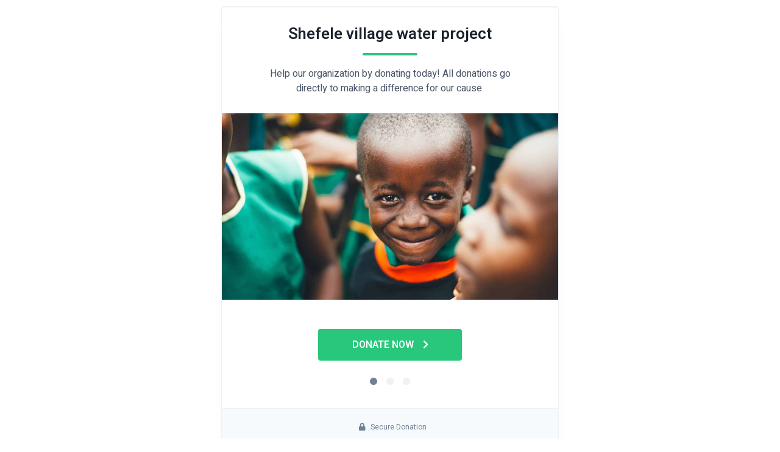

--- FILE ---
content_type: text/html; charset=UTF-8
request_url: https://loginrecall.com/give/send-girls-like-sambate-to-school-with-safe-water-2?giveDonationFormInIframe=1
body_size: 8534
content:
        <!DOCTYPE html>
        <html lang="en-US">
        <head>
            <meta charset="utf-8">
            <meta name="viewport" content="width=device-width, initial-scale=1.0">
            <title>Shefele village water project</title>
            <link rel='stylesheet' id='give-styles-css' href='https://loginrecall.com/wp-content/plugins/give/assets/dist/css/give.css?ver=3.12.0' media='all' />
<link rel='stylesheet' id='give-donation-summary-style-frontend-css' href='https://loginrecall.com/wp-content/plugins/give/assets/dist/css/give-donation-summary.css?ver=3.12.0' media='all' />
<link rel='stylesheet' id='give-google-font-montserrat-css' href='https://fonts.googleapis.com/css?family=Montserrat%3A400%2C500%2C600%2C700&#038;display=swap&#038;ver=3.12.0' media='all' />
<link rel='stylesheet' id='give-sequoia-template-css-css' href='https://loginrecall.com/wp-content/plugins/give/assets/dist/css/give-sequoia-template.css?ver=3.12.0' media='all' />
<style id='give-sequoia-template-css-inline-css'>

			.seperator {
				background: #28C77B !important;
			}
			.give-btn {
				border: 2px solid #28C77B !important;
				background: #28C77B !important;
			}
			.give-btn:hover {
				background: #28C77B !important;
			}
			.give-btn:focus {
				box-shadow: 0 0 8px #28C77B;
			}
			.payment .give-gateway-option-selected:focus-within .give-gateway-option::before,
			.choose-amount .give-total-wrap .give-donation-amount:focus-within {
				border-color: #28C77B !important;
			}
			.give-donation-level-btn {
				border: 2px solid #28C77B !important;
			}
			.give-donation-level-btn.give-default-level {
				color: #28C77B !important;
				background: #fff !important;
				transition: background 0.2s ease, color 0.2s ease;
			}
			.give-donation-level-btn.give-default-level:hover {
				color: #28C77B !important; background: #fff !important;
			}
			.give-input:focus, .give-select:focus {
				border: 1px solid #28C77B !important;
			}
			.checkmark {
				border-color: #28C77B !important;
				color: #28C77B !important;
			}
			input[type='radio'] + label::after,
			[data-field-type='radio'] label::after{
				background: #28C77B !important;
			}
			input[type='radio']:focus + label::before{
				border-color: #28C77B;
			}
			a {
				color: #28C77B;
			}
			.give-square-cc-fields:focus,
			.give-stripe-cc-field:focus,
			.give-stripe-single-cc-field-wrap:focus,
			form[id*="give-form"] .form-row textarea:focus,
			form[id*="give-form"] .form-row textarea.required:focus,
			form[id*="give-form"] .form-row input:focus,
			form[id*="give-form"] .form-row input.required:focus,
			#give-recurring-form .form-row textarea:focus,
			#give-recurring-form .form-row textarea.required:focus,
			#give-recurring-form .form-row input:focus,
			#give-recurring-form .form-row input.required:focus,
			form.give-form .form-row textarea:focus,
			form.give-form .form-row textarea.required:focus,
			form.give-form .form-row input:focus,
			form.give-form .form-row input.required:focus,
			.form-row select, #give-recurring-form .form-row select:focus,
			form.give-form .form-row select:focus,
			.form-row select.required:focus,
			#give-recurring-form .form-row select.required:focus,
			form.give-form .form-row select.required:focus,
			.give-select:focus,
			.give-input-field-wrapper.has-focus,
			[data-field-type="checkbox"] label:focus-within::before,
			[data-field-type="radio"] label:focus-within::before {
				border-color: #28C77B !important;
			}
			
			.payment [id*='give-create-account-wrap-'] label::after {
				background-image: url("data:image/svg+xml,%3Csvg width='15' height='11' viewBox='0 0 15 11' fill='none' xmlns='http://www.w3.org/2000/svg'%3E%3Cpath d='M5.73047 10.7812C6.00391 11.0547 6.46875 11.0547 6.74219 10.7812L14.7812 2.74219C15.0547 2.46875 15.0547 2.00391 14.7812 1.73047L13.7969 0.746094C13.5234 0.472656 13.0859 0.472656 12.8125 0.746094L6.25 7.30859L3.16016 4.24609C2.88672 3.97266 2.44922 3.97266 2.17578 4.24609L1.19141 5.23047C0.917969 5.50391 0.917969 5.96875 1.19141 6.24219L5.73047 10.7812Z' fill='%2328C77B'/%3E%3C/svg%3E%0A");
			}
			#give_terms_agreement:hover,
			#give_terms_agreement:focus-within,
			#give_terms_agreement.active {
				border: 1px solid #28C77B !important;
			}
			#give_terms_agreement input[type='checkbox']:focus + label::before {
				border-color: #28C77B;
			}
			#give_terms_agreement input[type='checkbox'] + label::after,
			#give-anonymous-donation-wrap label::after,
			[data-field-type='checkbox'] label.active:after {
				background-image: url("data:image/svg+xml,%3Csvg width='15' height='11' viewBox='0 0 15 11' fill='none' xmlns='http://www.w3.org/2000/svg'%3E%3Cpath d='M5.73047 10.7812C6.00391 11.0547 6.46875 11.0547 6.74219 10.7812L14.7812 2.74219C15.0547 2.46875 15.0547 2.00391 14.7812 1.73047L13.7969 0.746094C13.5234 0.472656 13.0859 0.472656 12.8125 0.746094L6.25 7.30859L3.16016 4.24609C2.88672 3.97266 2.44922 3.97266 2.17578 4.24609L1.19141 5.23047C0.917969 5.50391 0.917969 5.96875 1.19141 6.24219L5.73047 10.7812Z' fill='%2328C77B'/%3E%3C/svg%3E%0A") !important;
			}
			#give-anonymous-donation-wrap label:focus-within::before {
				border-color: #28C77B !important;
			}
		body, button, input, select{font-family: 'Montserrat', sans-serif;}

			.seperator {
				background: #28C77B !important;
			}
			.give-btn {
				border: 2px solid #28C77B !important;
				background: #28C77B !important;
			}
			.give-btn:hover {
				background: #28C77B !important;
			}
			.give-btn:focus {
				box-shadow: 0 0 8px #28C77B;
			}
			.payment .give-gateway-option-selected:focus-within .give-gateway-option::before,
			.choose-amount .give-total-wrap .give-donation-amount:focus-within {
				border-color: #28C77B !important;
			}
			.give-donation-level-btn {
				border: 2px solid #28C77B !important;
			}
			.give-donation-level-btn.give-default-level {
				color: #28C77B !important;
				background: #fff !important;
				transition: background 0.2s ease, color 0.2s ease;
			}
			.give-donation-level-btn.give-default-level:hover {
				color: #28C77B !important; background: #fff !important;
			}
			.give-input:focus, .give-select:focus {
				border: 1px solid #28C77B !important;
			}
			.checkmark {
				border-color: #28C77B !important;
				color: #28C77B !important;
			}
			input[type='radio'] + label::after,
			[data-field-type='radio'] label::after{
				background: #28C77B !important;
			}
			input[type='radio']:focus + label::before{
				border-color: #28C77B;
			}
			a {
				color: #28C77B;
			}
			.give-square-cc-fields:focus,
			.give-stripe-cc-field:focus,
			.give-stripe-single-cc-field-wrap:focus,
			form[id*="give-form"] .form-row textarea:focus,
			form[id*="give-form"] .form-row textarea.required:focus,
			form[id*="give-form"] .form-row input:focus,
			form[id*="give-form"] .form-row input.required:focus,
			#give-recurring-form .form-row textarea:focus,
			#give-recurring-form .form-row textarea.required:focus,
			#give-recurring-form .form-row input:focus,
			#give-recurring-form .form-row input.required:focus,
			form.give-form .form-row textarea:focus,
			form.give-form .form-row textarea.required:focus,
			form.give-form .form-row input:focus,
			form.give-form .form-row input.required:focus,
			.form-row select, #give-recurring-form .form-row select:focus,
			form.give-form .form-row select:focus,
			.form-row select.required:focus,
			#give-recurring-form .form-row select.required:focus,
			form.give-form .form-row select.required:focus,
			.give-select:focus,
			.give-input-field-wrapper.has-focus,
			[data-field-type="checkbox"] label:focus-within::before,
			[data-field-type="radio"] label:focus-within::before {
				border-color: #28C77B !important;
			}
			
			.payment [id*='give-create-account-wrap-'] label::after {
				background-image: url("data:image/svg+xml,%3Csvg width='15' height='11' viewBox='0 0 15 11' fill='none' xmlns='http://www.w3.org/2000/svg'%3E%3Cpath d='M5.73047 10.7812C6.00391 11.0547 6.46875 11.0547 6.74219 10.7812L14.7812 2.74219C15.0547 2.46875 15.0547 2.00391 14.7812 1.73047L13.7969 0.746094C13.5234 0.472656 13.0859 0.472656 12.8125 0.746094L6.25 7.30859L3.16016 4.24609C2.88672 3.97266 2.44922 3.97266 2.17578 4.24609L1.19141 5.23047C0.917969 5.50391 0.917969 5.96875 1.19141 6.24219L5.73047 10.7812Z' fill='%2328C77B'/%3E%3C/svg%3E%0A");
			}
			#give_terms_agreement:hover,
			#give_terms_agreement:focus-within,
			#give_terms_agreement.active {
				border: 1px solid #28C77B !important;
			}
			#give_terms_agreement input[type='checkbox']:focus + label::before {
				border-color: #28C77B;
			}
			#give_terms_agreement input[type='checkbox'] + label::after,
			#give-anonymous-donation-wrap label::after,
			[data-field-type='checkbox'] label.active:after {
				background-image: url("data:image/svg+xml,%3Csvg width='15' height='11' viewBox='0 0 15 11' fill='none' xmlns='http://www.w3.org/2000/svg'%3E%3Cpath d='M5.73047 10.7812C6.00391 11.0547 6.46875 11.0547 6.74219 10.7812L14.7812 2.74219C15.0547 2.46875 15.0547 2.00391 14.7812 1.73047L13.7969 0.746094C13.5234 0.472656 13.0859 0.472656 12.8125 0.746094L6.25 7.30859L3.16016 4.24609C2.88672 3.97266 2.44922 3.97266 2.17578 4.24609L1.19141 5.23047C0.917969 5.50391 0.917969 5.96875 1.19141 6.24219L5.73047 10.7812Z' fill='%2328C77B'/%3E%3C/svg%3E%0A") !important;
			}
			#give-anonymous-donation-wrap label:focus-within::before {
				border-color: #28C77B !important;
			}
		body, button, input, select{font-family: 'Montserrat', sans-serif;}
:root{--global-palette1:#2a74ed;--global-palette2:#f0ae50;--global-palette3:#1A202C;--global-palette4:#2D3748;--global-palette5:#4A5568;--global-palette6:#718096;--global-palette7:#EDF2F7;--global-palette8:#F7FAFC;--global-palette9:#ffffff;--global-palette-highlight:var(--global-palette1);--global-palette-highlight-alt:var(--global-palette2);--global-palette-highlight-alt2:var(--global-palette9);--global-palette-btn-bg:var(--global-palette1);--global-palette-btn-bg-hover:var(--global-palette2);--global-palette-btn:#ffffff;--global-palette-btn-hover:#ffffff;--global-body-font-family:Heebo, sans-serif;--global-heading-font-family:inherit;--global-fallback-font:sans-serif;--global-display-fallback-font:sans-serif;}body{margin:10px;font-family:var( --global-body-font-family );color:var(--global-palette4 );}.give-embed-form, .give-embed-receipt{color:var(--global-palette5 );background-color:var(--global-palette9 );box-shadow:0px 15px 25px -10px rgb(0 0 0 / 5%);border-radius:.25rem;border:1px solid var( --global-palette7 );}body.give-form-templates .give-form-navigator{border:1px solid transparent;background:var(--global-palette8 );}.form-footer .secure-notice{background:var(--global-palette8 );border-top:1px solid var( --global-palette7 );color:var(--global-palette6 );}body.give-form-templates .give-form-navigator.nav-visible{border:1px solid var( --global-palette7 );}.form-footer .navigator-tracker .step-tracker{background:var(--global-palette7 );}.form-footer .navigator-tracker .step-tracker.current{background:var(--global-palette6 );}.payment #give_purchase_form_wrap{background:var(--global-palette8 );}body.give-form-templates,
			body.give-form-templates .give-btn,
			body.give-form-templates .choose-amount .give-donation-amount .give-amount-top,
			body.give-form-templates #give-recurring-form .form-row input[type=email],
			body.give-form-templates #give-recurring-form .form-row input[type=password],
			body.give-form-templates #give-recurring-form .form-row input[type=tel],
			body.give-form-templates #give-recurring-form .form-row input[type=text],
			body.give-form-templates #give-recurring-form .form-row input[type=url],
			body.give-form-templates #give-recurring-form .form-row textarea, .give-input-field-wrapper,
			body.give-form-templates .give-square-cc-fields,
			body.give-form-templates .give-stripe-cc-field,
			body.give-form-templates .give-stripe-single-cc-field-wrap,
			body.give-form-templates form.give-form .form-row input[type=email],
			body.give-form-templates form.give-form .form-row input[type=password],
			body.give-form-templates form.give-form .form-row input[type=tel],
			body.give-form-templates form.give-form .form-row input[type=text],
			body.give-form-templates form.give-form .form-row input[type=url],
			body.give-form-templates form.give-form .form-row textarea,
			body.give-form-templates form[id*=give-form] .form-row input[type=email],
			body.give-form-templates form[id*=give-form] .form-row input[type=email].required,
			body.give-form-templates form[id*=give-form] .form-row input[type=password],
			body.give-form-templates form[id*=give-form] .form-row input[type=password].required,
			body.give-form-templates form[id*=give-form] .form-row input[type=tel],
			body.give-form-templates form[id*=give-form] .form-row input[type=tel].required,
			body.give-form-templates form[id*=give-form] .form-row input[type=text],
			body.give-form-templates form[id*=give-form] .form-row input[type=text].required,
			body.give-form-templates form[id*=give-form] .form-row input[type=url],
			body.give-form-templates form[id*=give-form] .form-row input[type=url].required,
			body.give-form-templates form[id*=give-form] .form-row textarea,
			body.give-form-templates form[id*=give-form] .form-row textarea.required{font-family:var( --global-body-font-family );}.give-stripe-becs-mandate-acceptance-text, .give-stripe-sepa-mandate-acceptance-text, p, .give-form-navigator>.title, .give-form-navigator>.back-btn,.payment .subheading{color:var(--global-palette5 );}h1,h2,h3,h4,h5,h6, .payment .heading{color:var(--global-palette3 );}.advance-btn, .download-btn, .give-submit{text-transform:uppercase;font-weight:600;font-size:16px;padding:14px 30px !important;}
/*# sourceURL=give-sequoia-template-css-inline-css */
</style>
<link rel='stylesheet' id='kadence-givewp-iframe-fonts-css' href='https://fonts.googleapis.com/css?family=Heebo%3Aregular%2C700%2C600&#038;display=swap&#038;ver=1.2.4' media='all' />
<script src="https://loginrecall.com/wp-includes/js/jquery/jquery.min.js?ver=3.7.1" id="jquery-core-js"></script>
<script src="https://loginrecall.com/wp-includes/js/jquery/jquery-migrate.min.js?ver=3.4.1" id="jquery-migrate-js"></script>
<script src="https://loginrecall.com/wp-includes/js/dist/hooks.min.js?ver=dd5603f07f9220ed27f1" id="wp-hooks-js"></script>
<script src="https://loginrecall.com/wp-includes/js/dist/i18n.min.js?ver=c26c3dc7bed366793375" id="wp-i18n-js"></script>
<script id="wp-i18n-js-after">
wp.i18n.setLocaleData( { 'text direction\u0004ltr': [ 'ltr' ] } );
//# sourceURL=wp-i18n-js-after
</script>
<script id="give-js-extra">
var give_global_vars = {"ajaxurl":"https://loginrecall.com/wp-admin/admin-ajax.php","checkout_nonce":"4c231bc830","currency":"USD","currency_sign":"$","currency_pos":"before","thousands_separator":",","decimal_separator":".","no_gateway":"Please select a payment method.","bad_minimum":"The minimum custom donation amount for this form is","bad_maximum":"The maximum custom donation amount for this form is","general_loading":"Loading...","purchase_loading":"Please Wait...","textForOverlayScreen":"\u003Ch3\u003EProcessing...\u003C/h3\u003E\u003Cp\u003EThis will only take a second!\u003C/p\u003E","number_decimals":"0","is_test_mode":"","give_version":"3.12.0","magnific_options":{"main_class":"give-modal","close_on_bg_click":false},"form_translation":{"payment-mode":"Please select payment mode.","give_first":"Please enter your first name.","give_last":"Please enter your last name.","give_email":"Please enter a valid email address.","give_user_login":"Invalid email address or username.","give_user_pass":"Enter a password.","give_user_pass_confirm":"Enter the password confirmation.","give_agree_to_terms":"You must agree to the terms and conditions."},"confirm_email_sent_message":"Please check your email and click on the link to access your complete donation history.","ajax_vars":{"ajaxurl":"https://loginrecall.com/wp-admin/admin-ajax.php","ajaxNonce":"6bacb96e21","loading":"Loading","select_option":"Please select an option","default_gateway":"manual","permalinks":"1","number_decimals":0},"cookie_hash":"d8da0ada1d51ea7b579740a163bf5d4e","session_nonce_cookie_name":"wp-give_session_reset_nonce_d8da0ada1d51ea7b579740a163bf5d4e","session_cookie_name":"wp-give_session_d8da0ada1d51ea7b579740a163bf5d4e","delete_session_nonce_cookie":"0"};
var giveApiSettings = {"root":"https://loginrecall.com/wp-json/give-api/v2/","rest_base":"give-api/v2"};
var give_global_vars = {"ajaxurl":"https://loginrecall.com/wp-admin/admin-ajax.php","checkout_nonce":"4c231bc830","currency":"USD","currency_sign":"$","currency_pos":"before","thousands_separator":",","decimal_separator":".","no_gateway":"Please select a payment method.","bad_minimum":"The minimum custom donation amount for this form is","bad_maximum":"The maximum custom donation amount for this form is","general_loading":"Loading...","purchase_loading":"Please Wait...","textForOverlayScreen":"\u003Ch3\u003EProcessing...\u003C/h3\u003E\u003Cp\u003EThis will only take a second!\u003C/p\u003E","number_decimals":"0","is_test_mode":"","give_version":"3.12.0","magnific_options":{"main_class":"give-modal","close_on_bg_click":false},"form_translation":{"payment-mode":"Please select payment mode.","give_first":"Please enter your first name.","give_last":"Please enter your last name.","give_email":"Please enter a valid email address.","give_user_login":"Invalid email address or username.","give_user_pass":"Enter a password.","give_user_pass_confirm":"Enter the password confirmation.","give_agree_to_terms":"You must agree to the terms and conditions."},"confirm_email_sent_message":"Please check your email and click on the link to access your complete donation history.","ajax_vars":{"ajaxurl":"https://loginrecall.com/wp-admin/admin-ajax.php","ajaxNonce":"6bacb96e21","loading":"Loading","select_option":"Please select an option","default_gateway":"manual","permalinks":"1","number_decimals":0},"cookie_hash":"d8da0ada1d51ea7b579740a163bf5d4e","session_nonce_cookie_name":"wp-give_session_reset_nonce_d8da0ada1d51ea7b579740a163bf5d4e","session_cookie_name":"wp-give_session_d8da0ada1d51ea7b579740a163bf5d4e","delete_session_nonce_cookie":"0"};
var giveApiSettings = {"root":"https://loginrecall.com/wp-json/give-api/v2/","rest_base":"give-api/v2"};
//# sourceURL=give-js-extra
</script>
<script src="https://loginrecall.com/wp-content/plugins/give/assets/dist/js/give.js?ver=45021738ab584c0b" id="give-js"></script>
<meta name='robots' content='noindex,nofollow'/>
        </head>
        <body class="give-form-templates">
        	<div id="give-form-193-wrap" class="give-form-wrap give-embed-form give-viewing-form-in-iframe">
		<div class="give-form-navigator">
    <button class="back-btn"><i class="fas fa-chevron-left"></i></button>
    <p class="title"></p>
</div>
			<form id="give-form-193-1" class="give-form give-form-193 give-form-type-multi" action="https://loginrecall.com/give/send-girls-like-sambate-to-school-with-safe-water-2/?payment-mode=manual&form-id=193" data-id="193-1" data-currency_symbol="&#36;" data-currency_code="USD" data-currency_position="before" data-thousands_separator="," data-decimal_separator="." data-number_decimals="0" method="post">
				<!-- The following field is for robots only, invisible to humans: -->
				<span class="give-hidden" style="display: none !important;">
					<label for="give-form-honeypot-193"></label>
					<input id="give-form-honeypot-193" type="text" name="give-honeypot"
						   class="give-honeypot give-hidden"/>
				</span>

					<input type="hidden" name="give-form-id-prefix" value="193-1"/>
	<input type="hidden" name="give-form-id" value="193"/>
	<input type="hidden" name="give-form-title" value="Shefele village water project"/>
	<input type="hidden" name="give-current-url" value="https://loginrecall.com/give/send-girls-like-sambate-to-school-with-safe-water-2/"/>
	<input type="hidden" name="give-form-url" value="https://loginrecall.com/give/send-girls-like-sambate-to-school-with-safe-water-2/"/>
			<input type="hidden" name="give-form-minimum"
			   value="5"/>
		<input type="hidden" name="give-form-maximum"
			   value="1000000"/>
		<input type="hidden"  name="give-form-hash" value="bbc9774068" data-time="1769276735" data-nonce-life="86400" data-donor-session="0"/><input type="hidden" name="give-price-id" value="3"/>
<div class="give-section introduction">
    <h2 class="headline">
        Shefele village water project    </h2>
            <div class="seperator"></div>
        <p class="description">
            Help our organization by donating today! All donations go directly to making a difference for our cause.        </p>
                <div class="image">
            <img src="https://startertemplatecloud.com/g14/wp-content/uploads/sites/41/2021/07/annie-spratt-qMvcuYEPnO0-unsplash.jpg" />
        </div>
    
    <button class="give-btn advance-btn">Donate Now<i class="fas fa-chevron-right"></i></button></div><div class="give-section choose-amount"><p class="content">How much would you like to donate? As a contributor to Khawja Gareeb Nawaz we make sure your donation goes directly to supporting our cause. Thank you for your generosity!</p>		<div class="give-total-wrap">
			<div class="give-donation-amount form-row-wide">
				<span class="give-currency-symbol give-currency-position-before">&#036;</span>				<label class="give-hidden" for="give-amount">Donation Amount:</label>
				<input class="give-text-input give-amount-top" id="give-amount" name="give-amount" type="text" inputmode="decimal"
					   placeholder="" value="100" autocomplete="off">
							</div>
		</div>
		<ul id="give-donation-level-button-wrap" class="give-donation-levels-wrap give-list-inline"><li><button type="button" data-price-id="0" class="give-donation-level-btn give-btn give-btn-level-0 " value="10" data-default="0">&#036;10</button></li><li><button type="button" data-price-id="1" class="give-donation-level-btn give-btn give-btn-level-1 " value="25" data-default="0">&#036;25</button></li><li><button type="button" data-price-id="2" class="give-donation-level-btn give-btn give-btn-level-2 " value="50" data-default="0">&#036;50</button></li><li><button type="button" data-price-id="3" class="give-donation-level-btn give-btn give-btn-level-3 give-default-level" value="100" data-default="1">&#036;100</button></li><li><button type="button" data-price-id="5" class="give-donation-level-btn give-btn give-btn-level-5 " value="250" data-default="0">&#036;250</button></li><li><button type="button" data-price-id="custom" class="give-donation-level-btn give-btn give-btn-level-custom" value="custom">Custom Amount</button></li></ul><button class="give-btn advance-btn">Continue<i class="fas fa-chevron-right"></i></button></div><div class="give-section payment"><div class="heading">Who's giving today?</div><div class="subheading">We’ll never share this information with anyone.</div>	<fieldset id="give_checkout_user_info" class="">
		<legend>
			Personal Info		</legend>

		
        <p id="give-first-name-wrap" class="form-row form-row-first form-row-responsive">
            <label class="give-label" for="give-first">
                First Name                                    <span class="give-required-indicator">*</span>
                                <span class="give-tooltip hint--top hint--medium hint--bounce" aria-label="First Name is used to personalize your donation record." rel="tooltip"><i class="give-icon give-icon-question"></i></span>            </label>
            <input
                class="give-input required"
                type="text"
                name="give_first"
                autocomplete="given-name"
                placeholder="First Name"
                id="give-first"
                value=""
                 required aria-required="true"             />
        </p>

        <p id="give-last-name-wrap" class="form-row form-row-last form-row-responsive">
            <label class="give-label" for="give-last">
                Last Name                                <span class="give-tooltip hint--top hint--medium hint--bounce" aria-label="Last Name is used to personalize your donation record." rel="tooltip"><i class="give-icon give-icon-question"></i></span>            </label>

            <input
                class="give-input"
                type="text"
                name="give_last"
                autocomplete="family-name"
                id="give-last"
                placeholder="Last Name"
                value=""
                            />
        </p>

        
                <p id="give-email-wrap" class="form-row form-row-wide">
            <label class="give-label" for="give-email">
                Email Address                                    <span class="give-required-indicator">*</span>
                                    <span class="give-tooltip hint--top hint--medium hint--bounce" aria-label="We will send the donation receipt to this address." rel="tooltip"><i class="give-icon give-icon-question"></i></span>            </label>
            <input
                class="give-input required"
                type="email"
                name="give_email"
                autocomplete="email"
                placeholder="Email Address"
                id="give-email"
                value=""
                 required aria-required="true"             />

        </p>

        
					</fieldset>
	
	<fieldset id="give-payment-mode-select">
				<legend
			class="give-payment-mode-label">Select Payment Method			<span class="give-loading-text"><span
					class="give-loading-animation"></span>
			</span>
		</legend>

		<div id="give-payment-mode-wrap">
						<ul id="give-gateway-radio-list">
										<li class="give-gateway-option-selected">
							<input type="radio" name="payment-mode" class="give-gateway"
								   id="give-gateway-manual-193-1"
								   value="manual" checked='checked'>
							<label for="give-gateway-manual-193-1"
								   class="give-gateway-option"
								   id="give-gateway-option-manual"> Donate with Test Donation</label>
						</li>
												<li>
							<input type="radio" name="payment-mode" class="give-gateway"
								   id="give-gateway-offline-193-1"
								   value="offline">
							<label for="give-gateway-offline-193-1"
								   class="give-gateway-option"
								   id="give-gateway-option-offline"> Donate with Offline Donation</label>
						</li>
									</ul>
					</div>
			</fieldset>

	
	<div id="give_purchase_form_wrap">

		
		<fieldset class="no-fields">
			<div style="display: flex; justify-content: center;">
				<svg width="84" height="67" viewBox="0 0 84 67" fill="none" xmlns="http://www.w3.org/2000/svg">
					<g clip-path="url(#clip0)">
						<path d="M67.0133 24.9951L65.9403 26.8663C65.5477 27.5599 64.7102 27.8478 63.9643 27.573C62.4202 26.9972 61.0069 26.1728 59.7637 25.139C59.1618 24.6417 59.0047 23.765 59.3973 23.0845L60.4704 21.2132C59.5674 20.1663 58.8608 18.9494 58.3897 17.6277H56.2305C55.4454 17.6277 54.7649 17.065 54.634 16.2798C54.3723 14.7095 54.3592 13.0607 54.634 11.4249C54.7649 10.6398 55.4454 10.064 56.2305 10.064H58.3897C58.8608 8.74232 59.5674 7.52533 60.4704 6.47846L59.3973 4.60717C59.0047 3.9267 59.1487 3.04994 59.7637 2.55268C61.0069 1.51889 62.4333 0.694473 63.9643 0.118692C64.7102 -0.156113 65.5477 0.131778 65.9403 0.825333L67.0133 2.69662C68.3874 2.44799 69.7876 2.44799 71.1616 2.69662L72.2346 0.825333C72.6272 0.131778 73.4647 -0.156113 74.2106 0.118692C75.7547 0.694473 77.168 1.51889 78.4112 2.55268C79.0131 3.04994 79.1702 3.9267 78.7776 4.60717L77.7046 6.47846C78.6075 7.52533 79.3141 8.74232 79.7852 10.064H81.9444C82.7296 10.064 83.41 10.6267 83.5409 11.4119C83.8026 12.9822 83.8157 14.631 83.5409 16.2667C83.41 17.0519 82.7296 17.6277 81.9444 17.6277H79.7852C79.3141 18.9494 78.6075 20.1663 77.7046 21.2132L78.7776 23.0845C79.1702 23.765 79.0262 24.6417 78.4112 25.139C77.168 26.1728 75.7417 26.9972 74.2106 27.573C73.4647 27.8478 72.6272 27.5599 72.2346 26.8663L71.1616 24.9951C69.8006 25.2437 68.3874 25.2437 67.0133 24.9951ZM65.6393 17.3005C70.6774 21.174 76.4221 15.4292 72.5487 10.3912C67.5106 6.50463 61.7659 12.2624 65.6393 17.3005ZM50.5512 37.4398L54.9612 39.6382C56.2829 40.3972 56.8587 42.0068 56.3352 43.4462C55.1706 46.613 52.8805 49.5181 50.7606 52.0568C49.7922 53.2214 48.1172 53.5093 46.7956 52.7503L42.9876 50.5519C40.8938 52.3447 38.4598 53.771 35.8034 54.7001V59.097C35.8034 60.615 34.7172 61.9236 33.2254 62.1853C30.0063 62.7349 26.6301 62.7611 23.2932 62.1853C21.7883 61.9236 20.676 60.6281 20.676 59.097V54.7001C18.0196 53.7579 15.5856 52.3447 13.4919 50.5519L9.68385 52.7372C8.37525 53.4962 6.68717 53.2083 5.71881 52.0437C3.59889 49.505 1.36119 46.5999 0.196541 43.4462C-0.326896 42.0199 0.248885 40.4103 1.57056 39.6382L5.92818 37.4398C5.41783 34.7048 5.41783 31.8913 5.92818 29.1433L1.57056 26.9318C0.248885 26.1728 -0.339982 24.5632 0.196541 23.1369C1.36119 19.9701 3.59889 17.065 5.71881 14.5263C6.68717 13.3617 8.36217 13.0738 9.68385 13.8328L13.4919 16.0312C15.5856 14.2384 18.0196 12.8121 20.676 11.883V7.47299C20.676 5.96811 21.7491 4.65951 23.2409 4.39779C26.46 3.84818 29.8493 3.82201 33.1862 4.38471C34.6911 4.64643 35.8034 5.94193 35.8034 7.47299V11.8699C38.4598 12.8121 40.8938 14.2253 42.9876 16.0181L46.7956 13.8197C48.1042 13.0607 49.7922 13.3486 50.7606 14.5132C52.8805 17.0519 55.1051 19.957 56.2698 23.1238C56.7932 24.5501 56.2829 26.1597 54.9612 26.9318L50.5512 29.1302C51.0616 31.8783 51.0616 34.6917 50.5512 37.4398ZM35.1622 40.2009C42.909 30.1247 31.4065 18.6222 21.3303 26.3691C13.5835 36.4453 25.086 47.9478 35.1622 40.2009ZM67.0133 64.1089L65.9403 65.9802C65.5477 66.6738 64.7102 66.9617 63.9643 66.6869C62.4202 66.1111 61.0069 65.2867 59.7637 64.2529C59.1618 63.7556 59.0047 62.8788 59.3973 62.1984L60.4704 60.3271C59.5674 59.2802 58.8608 58.0632 58.3897 56.7415H56.2305C55.4454 56.7415 54.7649 56.1788 54.634 55.3937C54.3723 53.8234 54.3592 52.1746 54.634 50.5388C54.7649 49.7537 55.4454 49.1779 56.2305 49.1779H58.3897C58.8608 47.8562 59.5674 46.6392 60.4704 45.5923L59.3973 43.721C59.0047 43.0406 59.1487 42.1638 59.7637 41.6665C61.0069 40.6328 62.4333 39.8083 63.9643 39.2326C64.7102 38.9578 65.5477 39.2456 65.9403 39.9392L67.0133 41.8105C68.3874 41.5619 69.7876 41.5619 71.1616 41.8105L72.2346 39.9392C72.6272 39.2456 73.4647 38.9578 74.2106 39.2326C75.7547 39.8083 77.168 40.6328 78.4112 41.6665C79.0131 42.1638 79.1702 43.0406 78.7776 43.721L77.7046 45.5923C78.6075 46.6392 79.3141 47.8562 79.7852 49.1779H81.9444C82.7296 49.1779 83.41 49.7406 83.5409 50.5257C83.8026 52.096 83.8157 53.7449 83.5409 55.3806C83.41 56.1658 82.7296 56.7415 81.9444 56.7415H79.7852C79.3141 58.0632 78.6075 59.2802 77.7046 60.3271L78.7776 62.1984C79.1702 62.8788 79.0262 63.7556 78.4112 64.2529C77.168 65.2867 75.7417 66.1111 74.2106 66.6869C73.4647 66.9617 72.6272 66.6738 72.2346 65.9802L71.1616 64.1089C69.8006 64.3576 68.3874 64.3576 67.0133 64.1089ZM65.6393 56.4013C70.6774 60.2747 76.4221 54.53 72.5487 49.4919C67.5106 45.6185 61.7659 51.3632 65.6393 56.4013Z" fill="#989898"/>
					</g>
					<defs>
						<clipPath id="clip0">
							<rect width="83.75" height="67" fill="white"/>
						</clipPath>
					</defs>
				</svg>
			</div>
			<p style="text-align: center;"><b>Test GiveWP with the Test Donation Gateway</b></p>
			<p style="text-align: center;">
				<b>How it works:</b> There are no fields for this gateway and you will not be charged. This payment option is only for you to test the donation experience.
			</p>
		</fieldset>
			<fieldset id="give_purchase_submit" class="give-donation-submit">
			<p id="give-final-total-wrap" class="form-wrap ">
				<span class="give-donation-total-label">
			Donation Total:		</span>
		<span class="give-final-total-amount"
			  data-total="100">
			&#36;100		</span>
			</p>
		<input type="hidden" name="give_action" value="purchase"/>
	<input type="hidden" name="give-gateway" value="manual"/>
	<input type="hidden" name="give_embed_form" value="1">	<div class="give-submit-button-wrap give-clearfix">
		<input type="submit" class="give-submit give-btn" id="give-purchase-button" name="give-purchase"
			   value="Donate Now" data-before-validation-label="Donate Now"/>
		<span class="give-loading-animation"></span>
	</div>
	</div>	</fieldset>
	
	</div>

				</form>

			<div class="form-footer">
    <div class="navigator-tracker">
        <button class="step-tracker current" data-step="0"></button>
        <button class="step-tracker" data-step="1"></button>
        <button class="step-tracker" data-step="2"></button>
    </div>
    <div class="secure-notice">
                    <i class="fas fa-lock"></i>
            Secure Donation            </div>
</div>

	</div><!--end #give-form-193-->
	<script id="give-donation-summary-script-frontend-js-extra">
var GiveDonationSummaryData = {"currencyPrecisionLookup":{"USD":2,"EUR":2,"GBP":2,"AUD":2,"BRL":2,"CAD":2,"CZK":2,"DKK":2,"HKD":2,"HUF":2,"ILS":2,"JPY":0,"MYR":2,"MXN":2,"MAD":2,"NZD":2,"NOK":2,"PHP":2,"PLN":2,"SGD":2,"KRW":0,"ZAR":2,"SEK":2,"CHF":2,"TWD":2,"THB":2,"INR":2,"TRY":2,"IRR":2,"RUB":2,"AED":2,"AMD":2,"ANG":2,"ARS":2,"AWG":2,"BAM":2,"BDT":2,"BHD":3,"BMD":2,"BND":2,"BOB":2,"BSD":2,"BWP":2,"BZD":2,"CLP":0,"CNY":2,"COP":2,"CRC":2,"CUC":2,"CUP":2,"DOP":2,"EGP":2,"GIP":2,"GTQ":2,"HNL":2,"HRK":2,"IDR":2,"ISK":0,"JMD":2,"JOD":2,"KES":2,"KWD":2,"KYD":2,"MKD":2,"NPR":2,"OMR":3,"PEN":2,"PKR":2,"RON":2,"SAR":2,"SZL":2,"TOP":2,"TZS":2,"UAH":2,"UYU":2,"VEF":2,"XCD":2,"AFN":2,"ALL":2,"AOA":2,"AZN":2,"BBD":2,"BGN":2,"BIF":0,"XBT":8,"BTN":1,"BYR":2,"BYN":2,"CDF":2,"CVE":2,"DJF":0,"DZD":2,"ERN":2,"ETB":2,"FJD":2,"FKP":2,"GEL":2,"GGP":2,"GHS":2,"GMD":2,"GNF":0,"GYD":2,"HTG":2,"IMP":2,"IQD":2,"IRT":2,"JEP":2,"KGS":2,"KHR":0,"KMF":2,"KPW":0,"KZT":2,"LAK":0,"LBP":2,"LKR":0,"LRD":2,"LSL":2,"LYD":3,"MDL":2,"MGA":0,"MMK":2,"MNT":2,"MOP":2,"MRO":2,"MUR":2,"MVR":1,"MWK":2,"MZN":0,"NAD":2,"NGN":2,"NIO":2,"PAB":2,"PGK":2,"PRB":2,"PYG":2,"QAR":2,"RSD":2,"RWF":2,"SBD":2,"SCR":2,"SDG":2,"SHP":2,"SLL":2,"SOS":2,"SRD":2,"SSP":2,"STD":2,"SYP":2,"TJS":2,"TMT":2,"TND":3,"TTD":2,"UGX":2,"UZS":2,"VND":1,"VUV":0,"WST":2,"XAF":2,"XOF":2,"XPF":2,"YER":2,"ZMW":2},"recurringLabelLookup":[]};
var GiveDonationSummaryData = {"currencyPrecisionLookup":{"USD":2,"EUR":2,"GBP":2,"AUD":2,"BRL":2,"CAD":2,"CZK":2,"DKK":2,"HKD":2,"HUF":2,"ILS":2,"JPY":0,"MYR":2,"MXN":2,"MAD":2,"NZD":2,"NOK":2,"PHP":2,"PLN":2,"SGD":2,"KRW":0,"ZAR":2,"SEK":2,"CHF":2,"TWD":2,"THB":2,"INR":2,"TRY":2,"IRR":2,"RUB":2,"AED":2,"AMD":2,"ANG":2,"ARS":2,"AWG":2,"BAM":2,"BDT":2,"BHD":3,"BMD":2,"BND":2,"BOB":2,"BSD":2,"BWP":2,"BZD":2,"CLP":0,"CNY":2,"COP":2,"CRC":2,"CUC":2,"CUP":2,"DOP":2,"EGP":2,"GIP":2,"GTQ":2,"HNL":2,"HRK":2,"IDR":2,"ISK":0,"JMD":2,"JOD":2,"KES":2,"KWD":2,"KYD":2,"MKD":2,"NPR":2,"OMR":3,"PEN":2,"PKR":2,"RON":2,"SAR":2,"SZL":2,"TOP":2,"TZS":2,"UAH":2,"UYU":2,"VEF":2,"XCD":2,"AFN":2,"ALL":2,"AOA":2,"AZN":2,"BBD":2,"BGN":2,"BIF":0,"XBT":8,"BTN":1,"BYR":2,"BYN":2,"CDF":2,"CVE":2,"DJF":0,"DZD":2,"ERN":2,"ETB":2,"FJD":2,"FKP":2,"GEL":2,"GGP":2,"GHS":2,"GMD":2,"GNF":0,"GYD":2,"HTG":2,"IMP":2,"IQD":2,"IRT":2,"JEP":2,"KGS":2,"KHR":0,"KMF":2,"KPW":0,"KZT":2,"LAK":0,"LBP":2,"LKR":0,"LRD":2,"LSL":2,"LYD":3,"MDL":2,"MGA":0,"MMK":2,"MNT":2,"MOP":2,"MRO":2,"MUR":2,"MVR":1,"MWK":2,"MZN":0,"NAD":2,"NGN":2,"NIO":2,"PAB":2,"PGK":2,"PRB":2,"PYG":2,"QAR":2,"RSD":2,"RWF":2,"SBD":2,"SCR":2,"SDG":2,"SHP":2,"SLL":2,"SOS":2,"SRD":2,"SSP":2,"STD":2,"SYP":2,"TJS":2,"TMT":2,"TND":3,"TTD":2,"UGX":2,"UZS":2,"VND":1,"VUV":0,"WST":2,"XAF":2,"XOF":2,"XPF":2,"YER":2,"ZMW":2},"recurringLabelLookup":[]};
//# sourceURL=give-donation-summary-script-frontend-js-extra
</script>
<script src="https://loginrecall.com/wp-content/plugins/give/assets/dist/js/give-donation-summary.js?ver=3.12.0" id="give-donation-summary-script-frontend-js"></script>
<script id="give-sequoia-template-js-js-extra">
var sequoiaTemplateOptions = {"introduction":{"enabled":"enabled","headline":"Shefele village water project","description":"Help our organization by donating today! All donations go directly to making a difference for our cause.","image":"https://startertemplatecloud.com/g14/wp-content/uploads/sites/41/2021/07/annie-spratt-qMvcuYEPnO0-unsplash.jpg","primary_color":"var(--global-palette1)","donate_label":"Donate Now"},"payment_amount":{"header_label":"Choose Amount","content":"","next_label":"Continue","decimals_enabled":"disabled"},"payment_information":{"header_label":"Add Your Information","headline":"Who's giving today?","description":"We\u2019ll never share this information with anyone.","checkout_label":"Donate Now"},"thank-you":{"image":"","headline":"A great big thank you!","description":"{name}, your contribution means a lot and will be put to good use making a difference. We\u2019ve sent your donation receipt to {donor_email}. ","sharing":"enabled","sharing_instruction":"Help spread the word by sharing your support with your friends and followers!","twitter_message":"I just gave to this cause. Who's next?"},"visual_appearance":{"decimals_enabled":"disabled","primary_color":"#28C77B","google-fonts":"enabled"}};
var sequoiaTemplateL10n = {"optionalLabel":"\u00a0(optional)"};
var sequoiaTemplateOptions = {"introduction":{"enabled":"enabled","headline":"Shefele village water project","description":"Help our organization by donating today! All donations go directly to making a difference for our cause.","image":"https://startertemplatecloud.com/g14/wp-content/uploads/sites/41/2021/07/annie-spratt-qMvcuYEPnO0-unsplash.jpg","primary_color":"var(--global-palette1)","donate_label":"Donate Now"},"payment_amount":{"header_label":"Choose Amount","content":"","next_label":"Continue","decimals_enabled":"disabled"},"payment_information":{"header_label":"Add Your Information","headline":"Who's giving today?","description":"We\u2019ll never share this information with anyone.","checkout_label":"Donate Now"},"thank-you":{"image":"","headline":"A great big thank you!","description":"{name}, your contribution means a lot and will be put to good use making a difference. We\u2019ve sent your donation receipt to {donor_email}. ","sharing":"enabled","sharing_instruction":"Help spread the word by sharing your support with your friends and followers!","twitter_message":"I just gave to this cause. Who's next?"},"visual_appearance":{"decimals_enabled":"disabled","primary_color":"#28C77B","google-fonts":"enabled"}};
var sequoiaTemplateL10n = {"optionalLabel":"\u00a0(optional)"};
//# sourceURL=give-sequoia-template-js-js-extra
</script>
<script src="https://loginrecall.com/wp-content/plugins/give/assets/dist/js/give-sequoia-template.js?ver=3.12.0" id="give-sequoia-template-js-js"></script>
        </body>
        </html>
        